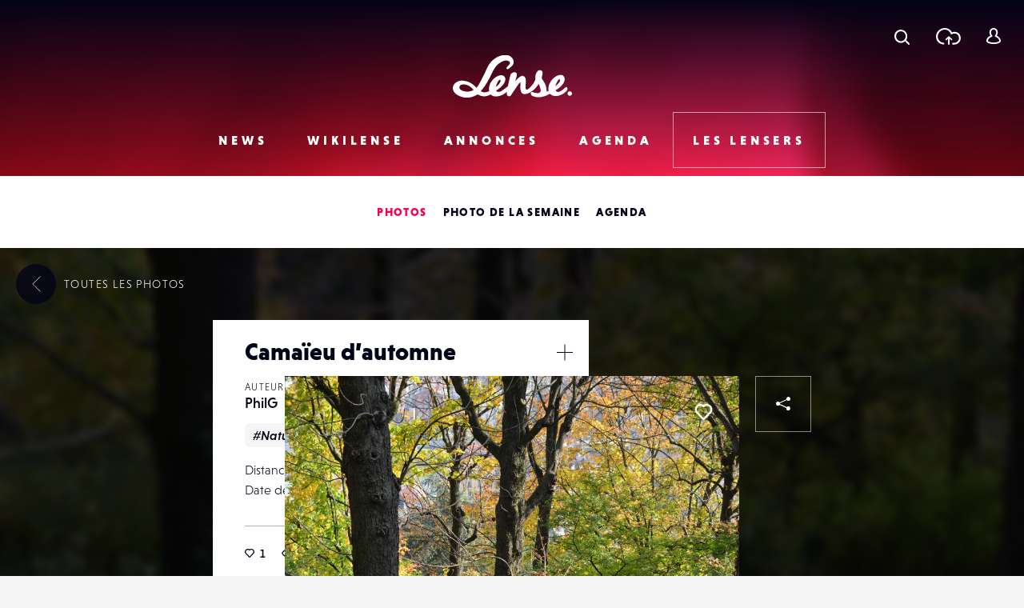

--- FILE ---
content_type: text/html; charset=UTF-8
request_url: https://www.lense.fr/wp-admin/admin-ajax.php
body_size: -73
content:
{"post_id":19712,"counted":false,"storage":[],"type":"post"}

--- FILE ---
content_type: text/html; charset=utf-8
request_url: https://www.google.com/recaptcha/api2/anchor?ar=1&k=6LehnQsUAAAAABNYyfLzUnaZTlkVTuZKBmGM04B1&co=aHR0cHM6Ly93d3cubGVuc2UuZnI6NDQz&hl=en&type=image&v=PoyoqOPhxBO7pBk68S4YbpHZ&theme=light&size=normal&anchor-ms=20000&execute-ms=30000&cb=8oxw9dt7nklj
body_size: 49502
content:
<!DOCTYPE HTML><html dir="ltr" lang="en"><head><meta http-equiv="Content-Type" content="text/html; charset=UTF-8">
<meta http-equiv="X-UA-Compatible" content="IE=edge">
<title>reCAPTCHA</title>
<style type="text/css">
/* cyrillic-ext */
@font-face {
  font-family: 'Roboto';
  font-style: normal;
  font-weight: 400;
  font-stretch: 100%;
  src: url(//fonts.gstatic.com/s/roboto/v48/KFO7CnqEu92Fr1ME7kSn66aGLdTylUAMa3GUBHMdazTgWw.woff2) format('woff2');
  unicode-range: U+0460-052F, U+1C80-1C8A, U+20B4, U+2DE0-2DFF, U+A640-A69F, U+FE2E-FE2F;
}
/* cyrillic */
@font-face {
  font-family: 'Roboto';
  font-style: normal;
  font-weight: 400;
  font-stretch: 100%;
  src: url(//fonts.gstatic.com/s/roboto/v48/KFO7CnqEu92Fr1ME7kSn66aGLdTylUAMa3iUBHMdazTgWw.woff2) format('woff2');
  unicode-range: U+0301, U+0400-045F, U+0490-0491, U+04B0-04B1, U+2116;
}
/* greek-ext */
@font-face {
  font-family: 'Roboto';
  font-style: normal;
  font-weight: 400;
  font-stretch: 100%;
  src: url(//fonts.gstatic.com/s/roboto/v48/KFO7CnqEu92Fr1ME7kSn66aGLdTylUAMa3CUBHMdazTgWw.woff2) format('woff2');
  unicode-range: U+1F00-1FFF;
}
/* greek */
@font-face {
  font-family: 'Roboto';
  font-style: normal;
  font-weight: 400;
  font-stretch: 100%;
  src: url(//fonts.gstatic.com/s/roboto/v48/KFO7CnqEu92Fr1ME7kSn66aGLdTylUAMa3-UBHMdazTgWw.woff2) format('woff2');
  unicode-range: U+0370-0377, U+037A-037F, U+0384-038A, U+038C, U+038E-03A1, U+03A3-03FF;
}
/* math */
@font-face {
  font-family: 'Roboto';
  font-style: normal;
  font-weight: 400;
  font-stretch: 100%;
  src: url(//fonts.gstatic.com/s/roboto/v48/KFO7CnqEu92Fr1ME7kSn66aGLdTylUAMawCUBHMdazTgWw.woff2) format('woff2');
  unicode-range: U+0302-0303, U+0305, U+0307-0308, U+0310, U+0312, U+0315, U+031A, U+0326-0327, U+032C, U+032F-0330, U+0332-0333, U+0338, U+033A, U+0346, U+034D, U+0391-03A1, U+03A3-03A9, U+03B1-03C9, U+03D1, U+03D5-03D6, U+03F0-03F1, U+03F4-03F5, U+2016-2017, U+2034-2038, U+203C, U+2040, U+2043, U+2047, U+2050, U+2057, U+205F, U+2070-2071, U+2074-208E, U+2090-209C, U+20D0-20DC, U+20E1, U+20E5-20EF, U+2100-2112, U+2114-2115, U+2117-2121, U+2123-214F, U+2190, U+2192, U+2194-21AE, U+21B0-21E5, U+21F1-21F2, U+21F4-2211, U+2213-2214, U+2216-22FF, U+2308-230B, U+2310, U+2319, U+231C-2321, U+2336-237A, U+237C, U+2395, U+239B-23B7, U+23D0, U+23DC-23E1, U+2474-2475, U+25AF, U+25B3, U+25B7, U+25BD, U+25C1, U+25CA, U+25CC, U+25FB, U+266D-266F, U+27C0-27FF, U+2900-2AFF, U+2B0E-2B11, U+2B30-2B4C, U+2BFE, U+3030, U+FF5B, U+FF5D, U+1D400-1D7FF, U+1EE00-1EEFF;
}
/* symbols */
@font-face {
  font-family: 'Roboto';
  font-style: normal;
  font-weight: 400;
  font-stretch: 100%;
  src: url(//fonts.gstatic.com/s/roboto/v48/KFO7CnqEu92Fr1ME7kSn66aGLdTylUAMaxKUBHMdazTgWw.woff2) format('woff2');
  unicode-range: U+0001-000C, U+000E-001F, U+007F-009F, U+20DD-20E0, U+20E2-20E4, U+2150-218F, U+2190, U+2192, U+2194-2199, U+21AF, U+21E6-21F0, U+21F3, U+2218-2219, U+2299, U+22C4-22C6, U+2300-243F, U+2440-244A, U+2460-24FF, U+25A0-27BF, U+2800-28FF, U+2921-2922, U+2981, U+29BF, U+29EB, U+2B00-2BFF, U+4DC0-4DFF, U+FFF9-FFFB, U+10140-1018E, U+10190-1019C, U+101A0, U+101D0-101FD, U+102E0-102FB, U+10E60-10E7E, U+1D2C0-1D2D3, U+1D2E0-1D37F, U+1F000-1F0FF, U+1F100-1F1AD, U+1F1E6-1F1FF, U+1F30D-1F30F, U+1F315, U+1F31C, U+1F31E, U+1F320-1F32C, U+1F336, U+1F378, U+1F37D, U+1F382, U+1F393-1F39F, U+1F3A7-1F3A8, U+1F3AC-1F3AF, U+1F3C2, U+1F3C4-1F3C6, U+1F3CA-1F3CE, U+1F3D4-1F3E0, U+1F3ED, U+1F3F1-1F3F3, U+1F3F5-1F3F7, U+1F408, U+1F415, U+1F41F, U+1F426, U+1F43F, U+1F441-1F442, U+1F444, U+1F446-1F449, U+1F44C-1F44E, U+1F453, U+1F46A, U+1F47D, U+1F4A3, U+1F4B0, U+1F4B3, U+1F4B9, U+1F4BB, U+1F4BF, U+1F4C8-1F4CB, U+1F4D6, U+1F4DA, U+1F4DF, U+1F4E3-1F4E6, U+1F4EA-1F4ED, U+1F4F7, U+1F4F9-1F4FB, U+1F4FD-1F4FE, U+1F503, U+1F507-1F50B, U+1F50D, U+1F512-1F513, U+1F53E-1F54A, U+1F54F-1F5FA, U+1F610, U+1F650-1F67F, U+1F687, U+1F68D, U+1F691, U+1F694, U+1F698, U+1F6AD, U+1F6B2, U+1F6B9-1F6BA, U+1F6BC, U+1F6C6-1F6CF, U+1F6D3-1F6D7, U+1F6E0-1F6EA, U+1F6F0-1F6F3, U+1F6F7-1F6FC, U+1F700-1F7FF, U+1F800-1F80B, U+1F810-1F847, U+1F850-1F859, U+1F860-1F887, U+1F890-1F8AD, U+1F8B0-1F8BB, U+1F8C0-1F8C1, U+1F900-1F90B, U+1F93B, U+1F946, U+1F984, U+1F996, U+1F9E9, U+1FA00-1FA6F, U+1FA70-1FA7C, U+1FA80-1FA89, U+1FA8F-1FAC6, U+1FACE-1FADC, U+1FADF-1FAE9, U+1FAF0-1FAF8, U+1FB00-1FBFF;
}
/* vietnamese */
@font-face {
  font-family: 'Roboto';
  font-style: normal;
  font-weight: 400;
  font-stretch: 100%;
  src: url(//fonts.gstatic.com/s/roboto/v48/KFO7CnqEu92Fr1ME7kSn66aGLdTylUAMa3OUBHMdazTgWw.woff2) format('woff2');
  unicode-range: U+0102-0103, U+0110-0111, U+0128-0129, U+0168-0169, U+01A0-01A1, U+01AF-01B0, U+0300-0301, U+0303-0304, U+0308-0309, U+0323, U+0329, U+1EA0-1EF9, U+20AB;
}
/* latin-ext */
@font-face {
  font-family: 'Roboto';
  font-style: normal;
  font-weight: 400;
  font-stretch: 100%;
  src: url(//fonts.gstatic.com/s/roboto/v48/KFO7CnqEu92Fr1ME7kSn66aGLdTylUAMa3KUBHMdazTgWw.woff2) format('woff2');
  unicode-range: U+0100-02BA, U+02BD-02C5, U+02C7-02CC, U+02CE-02D7, U+02DD-02FF, U+0304, U+0308, U+0329, U+1D00-1DBF, U+1E00-1E9F, U+1EF2-1EFF, U+2020, U+20A0-20AB, U+20AD-20C0, U+2113, U+2C60-2C7F, U+A720-A7FF;
}
/* latin */
@font-face {
  font-family: 'Roboto';
  font-style: normal;
  font-weight: 400;
  font-stretch: 100%;
  src: url(//fonts.gstatic.com/s/roboto/v48/KFO7CnqEu92Fr1ME7kSn66aGLdTylUAMa3yUBHMdazQ.woff2) format('woff2');
  unicode-range: U+0000-00FF, U+0131, U+0152-0153, U+02BB-02BC, U+02C6, U+02DA, U+02DC, U+0304, U+0308, U+0329, U+2000-206F, U+20AC, U+2122, U+2191, U+2193, U+2212, U+2215, U+FEFF, U+FFFD;
}
/* cyrillic-ext */
@font-face {
  font-family: 'Roboto';
  font-style: normal;
  font-weight: 500;
  font-stretch: 100%;
  src: url(//fonts.gstatic.com/s/roboto/v48/KFO7CnqEu92Fr1ME7kSn66aGLdTylUAMa3GUBHMdazTgWw.woff2) format('woff2');
  unicode-range: U+0460-052F, U+1C80-1C8A, U+20B4, U+2DE0-2DFF, U+A640-A69F, U+FE2E-FE2F;
}
/* cyrillic */
@font-face {
  font-family: 'Roboto';
  font-style: normal;
  font-weight: 500;
  font-stretch: 100%;
  src: url(//fonts.gstatic.com/s/roboto/v48/KFO7CnqEu92Fr1ME7kSn66aGLdTylUAMa3iUBHMdazTgWw.woff2) format('woff2');
  unicode-range: U+0301, U+0400-045F, U+0490-0491, U+04B0-04B1, U+2116;
}
/* greek-ext */
@font-face {
  font-family: 'Roboto';
  font-style: normal;
  font-weight: 500;
  font-stretch: 100%;
  src: url(//fonts.gstatic.com/s/roboto/v48/KFO7CnqEu92Fr1ME7kSn66aGLdTylUAMa3CUBHMdazTgWw.woff2) format('woff2');
  unicode-range: U+1F00-1FFF;
}
/* greek */
@font-face {
  font-family: 'Roboto';
  font-style: normal;
  font-weight: 500;
  font-stretch: 100%;
  src: url(//fonts.gstatic.com/s/roboto/v48/KFO7CnqEu92Fr1ME7kSn66aGLdTylUAMa3-UBHMdazTgWw.woff2) format('woff2');
  unicode-range: U+0370-0377, U+037A-037F, U+0384-038A, U+038C, U+038E-03A1, U+03A3-03FF;
}
/* math */
@font-face {
  font-family: 'Roboto';
  font-style: normal;
  font-weight: 500;
  font-stretch: 100%;
  src: url(//fonts.gstatic.com/s/roboto/v48/KFO7CnqEu92Fr1ME7kSn66aGLdTylUAMawCUBHMdazTgWw.woff2) format('woff2');
  unicode-range: U+0302-0303, U+0305, U+0307-0308, U+0310, U+0312, U+0315, U+031A, U+0326-0327, U+032C, U+032F-0330, U+0332-0333, U+0338, U+033A, U+0346, U+034D, U+0391-03A1, U+03A3-03A9, U+03B1-03C9, U+03D1, U+03D5-03D6, U+03F0-03F1, U+03F4-03F5, U+2016-2017, U+2034-2038, U+203C, U+2040, U+2043, U+2047, U+2050, U+2057, U+205F, U+2070-2071, U+2074-208E, U+2090-209C, U+20D0-20DC, U+20E1, U+20E5-20EF, U+2100-2112, U+2114-2115, U+2117-2121, U+2123-214F, U+2190, U+2192, U+2194-21AE, U+21B0-21E5, U+21F1-21F2, U+21F4-2211, U+2213-2214, U+2216-22FF, U+2308-230B, U+2310, U+2319, U+231C-2321, U+2336-237A, U+237C, U+2395, U+239B-23B7, U+23D0, U+23DC-23E1, U+2474-2475, U+25AF, U+25B3, U+25B7, U+25BD, U+25C1, U+25CA, U+25CC, U+25FB, U+266D-266F, U+27C0-27FF, U+2900-2AFF, U+2B0E-2B11, U+2B30-2B4C, U+2BFE, U+3030, U+FF5B, U+FF5D, U+1D400-1D7FF, U+1EE00-1EEFF;
}
/* symbols */
@font-face {
  font-family: 'Roboto';
  font-style: normal;
  font-weight: 500;
  font-stretch: 100%;
  src: url(//fonts.gstatic.com/s/roboto/v48/KFO7CnqEu92Fr1ME7kSn66aGLdTylUAMaxKUBHMdazTgWw.woff2) format('woff2');
  unicode-range: U+0001-000C, U+000E-001F, U+007F-009F, U+20DD-20E0, U+20E2-20E4, U+2150-218F, U+2190, U+2192, U+2194-2199, U+21AF, U+21E6-21F0, U+21F3, U+2218-2219, U+2299, U+22C4-22C6, U+2300-243F, U+2440-244A, U+2460-24FF, U+25A0-27BF, U+2800-28FF, U+2921-2922, U+2981, U+29BF, U+29EB, U+2B00-2BFF, U+4DC0-4DFF, U+FFF9-FFFB, U+10140-1018E, U+10190-1019C, U+101A0, U+101D0-101FD, U+102E0-102FB, U+10E60-10E7E, U+1D2C0-1D2D3, U+1D2E0-1D37F, U+1F000-1F0FF, U+1F100-1F1AD, U+1F1E6-1F1FF, U+1F30D-1F30F, U+1F315, U+1F31C, U+1F31E, U+1F320-1F32C, U+1F336, U+1F378, U+1F37D, U+1F382, U+1F393-1F39F, U+1F3A7-1F3A8, U+1F3AC-1F3AF, U+1F3C2, U+1F3C4-1F3C6, U+1F3CA-1F3CE, U+1F3D4-1F3E0, U+1F3ED, U+1F3F1-1F3F3, U+1F3F5-1F3F7, U+1F408, U+1F415, U+1F41F, U+1F426, U+1F43F, U+1F441-1F442, U+1F444, U+1F446-1F449, U+1F44C-1F44E, U+1F453, U+1F46A, U+1F47D, U+1F4A3, U+1F4B0, U+1F4B3, U+1F4B9, U+1F4BB, U+1F4BF, U+1F4C8-1F4CB, U+1F4D6, U+1F4DA, U+1F4DF, U+1F4E3-1F4E6, U+1F4EA-1F4ED, U+1F4F7, U+1F4F9-1F4FB, U+1F4FD-1F4FE, U+1F503, U+1F507-1F50B, U+1F50D, U+1F512-1F513, U+1F53E-1F54A, U+1F54F-1F5FA, U+1F610, U+1F650-1F67F, U+1F687, U+1F68D, U+1F691, U+1F694, U+1F698, U+1F6AD, U+1F6B2, U+1F6B9-1F6BA, U+1F6BC, U+1F6C6-1F6CF, U+1F6D3-1F6D7, U+1F6E0-1F6EA, U+1F6F0-1F6F3, U+1F6F7-1F6FC, U+1F700-1F7FF, U+1F800-1F80B, U+1F810-1F847, U+1F850-1F859, U+1F860-1F887, U+1F890-1F8AD, U+1F8B0-1F8BB, U+1F8C0-1F8C1, U+1F900-1F90B, U+1F93B, U+1F946, U+1F984, U+1F996, U+1F9E9, U+1FA00-1FA6F, U+1FA70-1FA7C, U+1FA80-1FA89, U+1FA8F-1FAC6, U+1FACE-1FADC, U+1FADF-1FAE9, U+1FAF0-1FAF8, U+1FB00-1FBFF;
}
/* vietnamese */
@font-face {
  font-family: 'Roboto';
  font-style: normal;
  font-weight: 500;
  font-stretch: 100%;
  src: url(//fonts.gstatic.com/s/roboto/v48/KFO7CnqEu92Fr1ME7kSn66aGLdTylUAMa3OUBHMdazTgWw.woff2) format('woff2');
  unicode-range: U+0102-0103, U+0110-0111, U+0128-0129, U+0168-0169, U+01A0-01A1, U+01AF-01B0, U+0300-0301, U+0303-0304, U+0308-0309, U+0323, U+0329, U+1EA0-1EF9, U+20AB;
}
/* latin-ext */
@font-face {
  font-family: 'Roboto';
  font-style: normal;
  font-weight: 500;
  font-stretch: 100%;
  src: url(//fonts.gstatic.com/s/roboto/v48/KFO7CnqEu92Fr1ME7kSn66aGLdTylUAMa3KUBHMdazTgWw.woff2) format('woff2');
  unicode-range: U+0100-02BA, U+02BD-02C5, U+02C7-02CC, U+02CE-02D7, U+02DD-02FF, U+0304, U+0308, U+0329, U+1D00-1DBF, U+1E00-1E9F, U+1EF2-1EFF, U+2020, U+20A0-20AB, U+20AD-20C0, U+2113, U+2C60-2C7F, U+A720-A7FF;
}
/* latin */
@font-face {
  font-family: 'Roboto';
  font-style: normal;
  font-weight: 500;
  font-stretch: 100%;
  src: url(//fonts.gstatic.com/s/roboto/v48/KFO7CnqEu92Fr1ME7kSn66aGLdTylUAMa3yUBHMdazQ.woff2) format('woff2');
  unicode-range: U+0000-00FF, U+0131, U+0152-0153, U+02BB-02BC, U+02C6, U+02DA, U+02DC, U+0304, U+0308, U+0329, U+2000-206F, U+20AC, U+2122, U+2191, U+2193, U+2212, U+2215, U+FEFF, U+FFFD;
}
/* cyrillic-ext */
@font-face {
  font-family: 'Roboto';
  font-style: normal;
  font-weight: 900;
  font-stretch: 100%;
  src: url(//fonts.gstatic.com/s/roboto/v48/KFO7CnqEu92Fr1ME7kSn66aGLdTylUAMa3GUBHMdazTgWw.woff2) format('woff2');
  unicode-range: U+0460-052F, U+1C80-1C8A, U+20B4, U+2DE0-2DFF, U+A640-A69F, U+FE2E-FE2F;
}
/* cyrillic */
@font-face {
  font-family: 'Roboto';
  font-style: normal;
  font-weight: 900;
  font-stretch: 100%;
  src: url(//fonts.gstatic.com/s/roboto/v48/KFO7CnqEu92Fr1ME7kSn66aGLdTylUAMa3iUBHMdazTgWw.woff2) format('woff2');
  unicode-range: U+0301, U+0400-045F, U+0490-0491, U+04B0-04B1, U+2116;
}
/* greek-ext */
@font-face {
  font-family: 'Roboto';
  font-style: normal;
  font-weight: 900;
  font-stretch: 100%;
  src: url(//fonts.gstatic.com/s/roboto/v48/KFO7CnqEu92Fr1ME7kSn66aGLdTylUAMa3CUBHMdazTgWw.woff2) format('woff2');
  unicode-range: U+1F00-1FFF;
}
/* greek */
@font-face {
  font-family: 'Roboto';
  font-style: normal;
  font-weight: 900;
  font-stretch: 100%;
  src: url(//fonts.gstatic.com/s/roboto/v48/KFO7CnqEu92Fr1ME7kSn66aGLdTylUAMa3-UBHMdazTgWw.woff2) format('woff2');
  unicode-range: U+0370-0377, U+037A-037F, U+0384-038A, U+038C, U+038E-03A1, U+03A3-03FF;
}
/* math */
@font-face {
  font-family: 'Roboto';
  font-style: normal;
  font-weight: 900;
  font-stretch: 100%;
  src: url(//fonts.gstatic.com/s/roboto/v48/KFO7CnqEu92Fr1ME7kSn66aGLdTylUAMawCUBHMdazTgWw.woff2) format('woff2');
  unicode-range: U+0302-0303, U+0305, U+0307-0308, U+0310, U+0312, U+0315, U+031A, U+0326-0327, U+032C, U+032F-0330, U+0332-0333, U+0338, U+033A, U+0346, U+034D, U+0391-03A1, U+03A3-03A9, U+03B1-03C9, U+03D1, U+03D5-03D6, U+03F0-03F1, U+03F4-03F5, U+2016-2017, U+2034-2038, U+203C, U+2040, U+2043, U+2047, U+2050, U+2057, U+205F, U+2070-2071, U+2074-208E, U+2090-209C, U+20D0-20DC, U+20E1, U+20E5-20EF, U+2100-2112, U+2114-2115, U+2117-2121, U+2123-214F, U+2190, U+2192, U+2194-21AE, U+21B0-21E5, U+21F1-21F2, U+21F4-2211, U+2213-2214, U+2216-22FF, U+2308-230B, U+2310, U+2319, U+231C-2321, U+2336-237A, U+237C, U+2395, U+239B-23B7, U+23D0, U+23DC-23E1, U+2474-2475, U+25AF, U+25B3, U+25B7, U+25BD, U+25C1, U+25CA, U+25CC, U+25FB, U+266D-266F, U+27C0-27FF, U+2900-2AFF, U+2B0E-2B11, U+2B30-2B4C, U+2BFE, U+3030, U+FF5B, U+FF5D, U+1D400-1D7FF, U+1EE00-1EEFF;
}
/* symbols */
@font-face {
  font-family: 'Roboto';
  font-style: normal;
  font-weight: 900;
  font-stretch: 100%;
  src: url(//fonts.gstatic.com/s/roboto/v48/KFO7CnqEu92Fr1ME7kSn66aGLdTylUAMaxKUBHMdazTgWw.woff2) format('woff2');
  unicode-range: U+0001-000C, U+000E-001F, U+007F-009F, U+20DD-20E0, U+20E2-20E4, U+2150-218F, U+2190, U+2192, U+2194-2199, U+21AF, U+21E6-21F0, U+21F3, U+2218-2219, U+2299, U+22C4-22C6, U+2300-243F, U+2440-244A, U+2460-24FF, U+25A0-27BF, U+2800-28FF, U+2921-2922, U+2981, U+29BF, U+29EB, U+2B00-2BFF, U+4DC0-4DFF, U+FFF9-FFFB, U+10140-1018E, U+10190-1019C, U+101A0, U+101D0-101FD, U+102E0-102FB, U+10E60-10E7E, U+1D2C0-1D2D3, U+1D2E0-1D37F, U+1F000-1F0FF, U+1F100-1F1AD, U+1F1E6-1F1FF, U+1F30D-1F30F, U+1F315, U+1F31C, U+1F31E, U+1F320-1F32C, U+1F336, U+1F378, U+1F37D, U+1F382, U+1F393-1F39F, U+1F3A7-1F3A8, U+1F3AC-1F3AF, U+1F3C2, U+1F3C4-1F3C6, U+1F3CA-1F3CE, U+1F3D4-1F3E0, U+1F3ED, U+1F3F1-1F3F3, U+1F3F5-1F3F7, U+1F408, U+1F415, U+1F41F, U+1F426, U+1F43F, U+1F441-1F442, U+1F444, U+1F446-1F449, U+1F44C-1F44E, U+1F453, U+1F46A, U+1F47D, U+1F4A3, U+1F4B0, U+1F4B3, U+1F4B9, U+1F4BB, U+1F4BF, U+1F4C8-1F4CB, U+1F4D6, U+1F4DA, U+1F4DF, U+1F4E3-1F4E6, U+1F4EA-1F4ED, U+1F4F7, U+1F4F9-1F4FB, U+1F4FD-1F4FE, U+1F503, U+1F507-1F50B, U+1F50D, U+1F512-1F513, U+1F53E-1F54A, U+1F54F-1F5FA, U+1F610, U+1F650-1F67F, U+1F687, U+1F68D, U+1F691, U+1F694, U+1F698, U+1F6AD, U+1F6B2, U+1F6B9-1F6BA, U+1F6BC, U+1F6C6-1F6CF, U+1F6D3-1F6D7, U+1F6E0-1F6EA, U+1F6F0-1F6F3, U+1F6F7-1F6FC, U+1F700-1F7FF, U+1F800-1F80B, U+1F810-1F847, U+1F850-1F859, U+1F860-1F887, U+1F890-1F8AD, U+1F8B0-1F8BB, U+1F8C0-1F8C1, U+1F900-1F90B, U+1F93B, U+1F946, U+1F984, U+1F996, U+1F9E9, U+1FA00-1FA6F, U+1FA70-1FA7C, U+1FA80-1FA89, U+1FA8F-1FAC6, U+1FACE-1FADC, U+1FADF-1FAE9, U+1FAF0-1FAF8, U+1FB00-1FBFF;
}
/* vietnamese */
@font-face {
  font-family: 'Roboto';
  font-style: normal;
  font-weight: 900;
  font-stretch: 100%;
  src: url(//fonts.gstatic.com/s/roboto/v48/KFO7CnqEu92Fr1ME7kSn66aGLdTylUAMa3OUBHMdazTgWw.woff2) format('woff2');
  unicode-range: U+0102-0103, U+0110-0111, U+0128-0129, U+0168-0169, U+01A0-01A1, U+01AF-01B0, U+0300-0301, U+0303-0304, U+0308-0309, U+0323, U+0329, U+1EA0-1EF9, U+20AB;
}
/* latin-ext */
@font-face {
  font-family: 'Roboto';
  font-style: normal;
  font-weight: 900;
  font-stretch: 100%;
  src: url(//fonts.gstatic.com/s/roboto/v48/KFO7CnqEu92Fr1ME7kSn66aGLdTylUAMa3KUBHMdazTgWw.woff2) format('woff2');
  unicode-range: U+0100-02BA, U+02BD-02C5, U+02C7-02CC, U+02CE-02D7, U+02DD-02FF, U+0304, U+0308, U+0329, U+1D00-1DBF, U+1E00-1E9F, U+1EF2-1EFF, U+2020, U+20A0-20AB, U+20AD-20C0, U+2113, U+2C60-2C7F, U+A720-A7FF;
}
/* latin */
@font-face {
  font-family: 'Roboto';
  font-style: normal;
  font-weight: 900;
  font-stretch: 100%;
  src: url(//fonts.gstatic.com/s/roboto/v48/KFO7CnqEu92Fr1ME7kSn66aGLdTylUAMa3yUBHMdazQ.woff2) format('woff2');
  unicode-range: U+0000-00FF, U+0131, U+0152-0153, U+02BB-02BC, U+02C6, U+02DA, U+02DC, U+0304, U+0308, U+0329, U+2000-206F, U+20AC, U+2122, U+2191, U+2193, U+2212, U+2215, U+FEFF, U+FFFD;
}

</style>
<link rel="stylesheet" type="text/css" href="https://www.gstatic.com/recaptcha/releases/PoyoqOPhxBO7pBk68S4YbpHZ/styles__ltr.css">
<script nonce="G6V2zTcD9XsUKkY-ehremg" type="text/javascript">window['__recaptcha_api'] = 'https://www.google.com/recaptcha/api2/';</script>
<script type="text/javascript" src="https://www.gstatic.com/recaptcha/releases/PoyoqOPhxBO7pBk68S4YbpHZ/recaptcha__en.js" nonce="G6V2zTcD9XsUKkY-ehremg">
      
    </script></head>
<body><div id="rc-anchor-alert" class="rc-anchor-alert"></div>
<input type="hidden" id="recaptcha-token" value="[base64]">
<script type="text/javascript" nonce="G6V2zTcD9XsUKkY-ehremg">
      recaptcha.anchor.Main.init("[\x22ainput\x22,[\x22bgdata\x22,\x22\x22,\[base64]/[base64]/bmV3IFpbdF0obVswXSk6Sz09Mj9uZXcgWlt0XShtWzBdLG1bMV0pOks9PTM/bmV3IFpbdF0obVswXSxtWzFdLG1bMl0pOks9PTQ/[base64]/[base64]/[base64]/[base64]/[base64]/[base64]/[base64]/[base64]/[base64]/[base64]/[base64]/[base64]/[base64]/[base64]\\u003d\\u003d\x22,\[base64]\\u003d\\u003d\x22,\x22w7bClSMIGSAjw6fCvmobw6siw6IrwrDCpcOKw6rCnxJlw5QfHcKtIsO2f8KWfsKsbnnCkQJ/Zh5cwobCnsO3d8OjLBfDh8KVfcOmw6J6wpnCs3nCssONwoHCujHCtMKKwrLDrXTDiGbCq8OWw4DDj8KgFsOHGsKNw6htNMKfwrkUw6DCosKWSMOBwo3DnE1/[base64]/IEgowqzDlQjCg8KGw5kkwplhGkjCocOrbcO/figkMcOow5jCnljDpEzCv8KzXcKpw6lYw7bCvig7w5McwqTDtMORcTMHw51TTMKsD8O1PwtSw7LDpsOLcTJ4wqHCoVAmw6FCCMKwwqY8wrdAw6w/OMKuw4Qvw7wVWQ54ZMOjwpI/wpbCql0TZmPDmx1WwoHDocO1w6YHwqnCtlNRUcOyRsKoVU0mwpo/[base64]/[base64]/Du8Oqwp/DpkHCmsKowqUJw54Rw6JEAsKGw4TCj2XCuS/CvhNzM8K5acO1DGcxw648XsO9wqc3wrJBbsOEw6smw4UDcsOtw6pxXcO0EcO9wr8Yw60MbMOSwoBkMAleLiJ5w5BveB/Cu1wGw7rDrGTCj8KEQA3DrsKSwoLDhsK3wpw3w54rBhphBzIpIcO/wr4gZEpIwplmWcKywrDDncOuTDHDmcKXwrBoDg7Crjgfwpc/wrlgPcKFwrjCuTIyacOUw5MVwpzDiyHCt8OwDcKgEcO0WlbDmCfCucKJw7TDlg09fMOzw4PClsObTEbDvsO5wr8ewpzDlMOGAsOQwqLCvsKzwqbChsOvw4bDqMOCR8OfwqzDgzVHYUfCnsOiwpfDpMKTN2ULFcKlJUpHw7tzw5fDksOFw7DCpW/CvREGw4JxcMKnD8OWA8KdwokxwrXDpktqwrpnw47CnsOsw79Hw6oYwrDCqcO6GT4KwpwwAcKcSsKsSsOhGXfCjyEQCcKjwqzDksK+wrU+wpMYw6JGwopiwpg7fkXClDVYST7DnMKPw4kJJ8OGw7k4wrTCpnXDpj8Bw7/[base64]/CgcKnEGgKw59/WMOXw7nCtV8pSMOsf8OFccOTwrjCq8OOw5zDnm0QScKaDMKJaU83worCkMODEMKgS8KRbUcNw4bCjAIRYhY7wr7CsQLDhsKFw6rDo1zCk8OgBGXCgsKMHMKZwq/CnmtPasKLFsO1TsKUBcOjw5XCvl/ClMKfVEMiwoJbG8O+HVsNJMKYCcODw4bDjMKUw6/[base64]/Ch8Kfwq7Dq8OMOMOYZsOGwq0pLMOIwpZ7w4lTwqZswoBnK8Ojw4jCrD/CusKJMnInE8OGwpHDqncOwoVubsOQLMOLJ2/Dgmp/c1XCqA9xwpcBesKqC8Kew6fDr1DCujbDoMK8aMO0wrbCm3/[base64]/[base64]/[base64]/CvsOLREEJXMKmw4RwcSUqwqRnCDrCmMOrGcKzwqAaU8KLw7glwpPDuMKIw7jDocO/wpXCmcKocm7CiyENwqjDrV/CkUHCgcKaKcKWw4ZWDsKuw495UsOJw4xvUkUPwo1awq3ClMKpw6zDtMOVcAkvUsONwoPCvH/DicOlRcK8wpPDr8OSw5vClh7DvcOOwpQWI8OyCnQOOMOoAmDDlRsWbMOzOcKBw6FhGcOUwqXCiD8NIVgZw7guwpnCgsOPwpDDsMKgVzhWEcK/w74mwonCi1hrdMKcwr/CqsK5MRpCUsOMw6hfwqXCssK8NnjCmWnCrMKUw6F8w57Dq8KneMOOJjzDscOeMkrCl8OEwqjCoMKNwrJCw4DCnMKAF8KVYcKpVFDDm8O9X8K1wq88djRAw7zDvcOTLH8eFMObw6AJwqPCoMOYdcOtw6sywoVcSWNww7NMw5VJMDdgw5YVwp7CgMKjwq/Ci8OnAmfDp1rDuMOTw78+w4FJwqBOw5knw5QjwpXDsMO8YsKUSMOrdkIGwo3DnsK9w5XCnsOnwoJ/w6PCgsOfax8sKMKyfMOeEWsfwpTCnMOZe8OuZBwNw7PCqE/DoTJEOMKvTxVGwp7ChMKnw4XDgUF+wqYGwrnDqUPChCTDssOtwoHClxpjTMKkwqDCkg7CmAUUw69hwqfDrMOjCD1Iw4Ebwo/Di8OHw4ZoKm/DlMOhO8OnLMKxKGQGbj0TG8OJw4gyIjbCocKzaMKuYMKQwpjCisOEwqpoN8KVC8KZOzVPdcO4bcKaGcKqw5Q8OcOAwoDDtcOWVXPDrX/DosKfFMKBwocxw6bDicKhw7fCrcKsE27DpcO8XS3DscKAw6XCosKJbWzCjcKtUsKFwpscwqTCk8KcQQTDolV9ZcKVwqrCpwLCtUZ6ZVrDiMO+WjvCnCPCjsO1IDY/UknDvQXCm8K6fRDDu3XDqMOxSsO5w5YPw6jDqcO5wqNTw7zDpy5pwoDCtE/CjzTDqcKNwpwbcjbDqMK/w5vCnknCtsKhEMOFw40XO8OmOG7CvcKSwrfDslvCgldkwoVEDFwUU2V9wq4xwo/Cj0NVOMK6w5VxesK8w6/CgMO6worDsUZkwr8rw7cGwqkxQQTDhnMjJ8KHwrrDvSXChzViBEnCjMO1OsKZw5/[base64]/CjX4vcMOTBMOswo9Bw4AqwqFsJMK5ShEpwo/Dm8KAw5HClk3DksK4wp0Ew5AaXX4cwq07CTZCUMKsw4LDvxDDp8KrGsO/woIkwqHDjxAZwr3DssKKw4FNKcOxHsKIwp5bwpPDv8KGCsO/Kgg2w6YRwrnCocORP8OcwqLCp8Kuwr3Chgs1IsKZwpssMCs0wrjDrAnDqDfCsMK3UGbCpA/Cu8KaJxB9VBgkXsKOw6t+wrVhCQ7DvzRgw4XCki9uwoXCkAzDhcOrVwNpwoQ5blwnw5pySMORbcKFw49JCcKbOBLDrFhcEzfDscOmN8KhXGwZEz7DncORb0jCkn3Cj1vDm1k5wp7DicOxZcO+w7LDhsO1w6XDuGA5w7/CnSrDuDLCrwVgw5YFw4zDosKZwp3Dv8OEbsKCw5fDhMOrwp7DpF9eRizCrsOFaMO7woBgWFJiw69jC0nCpMOsw6bDlsOOFWvCgTTDvjPCg8Kiwo5YTiPDvsOow65Fw7fCll8ADMOyw6syDSPDtDhuwp/CuMOPZMOWFsKow5Y8XcOOw6zDp8Ojw7R7bcKSwpPDkAh/RMKxwr7Clg3CicKOSF5NeMOFCcKbw5V1IcKkwoUxR309w6xywrolw5zCkAXDs8KdaGgnwpcFw7EAwoAZw6RaJMO0dsKDVMODwqgaw4glwp3CoGAwwq56w6rCug/CiCUjfgV4w49RPsOWwqbCusK6w43DuMKEw5Zkwqdww5Utw60xw4bDkwbCssKTdcKrf1g8V8KywrZBTcOAEgUcQMODYR/Dj05Tw71hTsK8IUnCnizCsMKYEMOvwqXDlEPDuiPDsAt3OMObw5bCnEt9fkXCgsKBFMK6wqUIw4Z/[base64]/DtsKSQcKMHMKpw6l1CG4bwpLCv17Cq8Oef2PDu2/CmFEZw6/[base64]/w5pVfcK8wpLCmmBDw4cvZMKRwqJewrlwTgZPwoYKKhkcUCDCi8Oqw5YBw5TCkFFBCMK+OMKFwrhTXT/[base64]/CgsKxK8K/w5zDmwxgYXXCgcOEwpZDw5c+wp8vwrHCuCczQRscOUJWXMORAcObXsKgwoXCrcKRMMO3w755wqZxw54dMD/ClBMzXx7CrhXCvcKSw6DCi3BLR8Oiw6fClMK3WMOwwrbCgUNgw5bCvUI/[base64]/Dol3Ct29oB1NqScOpacKtwo3DoT4CbAHCgMK1w4bDgi7DocKZw4TChTdFw4teVcOFG19PbMOBL8Klw4rCizTClVAKAm3CksKwG2JYVXtTw4/Dm8KRG8OPw5c2w7gEHml1VsObXcKqw7HCo8KiDcKYw6wcw7HDlXXDrsKrwo3DmmY5w4FHw5rDksK6B0YtP8KZA8KzcMODwpd7w7EzCijDnnR+U8Krwo9vw4/DggPCnCfDsDTCssOpwonCuMK6SQ4sf8Ohw4XDgsOPw5vCgcOEL07CkHrCm8Ofd8KCw7lRwrHCm8ONwq54w7cXVz8Ww6vCsMOMFsOww69twqDDuXvCgT/CuMOGw4/CvsOYY8Knw6Eyw63CncOuwq1OwrTDjhPDjw/[base64]/ZVM3dMOzdlHDliEpw6/[base64]/w63Dp8O2XVZ+ScKTw4Jpw7bDo8OZKMKGw5XCgMKTw4JsW39kwrLCmSnCmMK6wovCr8KDEMO0wqrDtB9Lw5DCoGAmw4TCsXgywrxewojDm30uwr45w4XCiMOYejjDjHzCqAfCkyhFw5LDlVfDoDTDt2HCnMKqw4fCiQANNcOnwoHDii9qwoLDnV/Chh7DqsKQRsKkYlfCpsORw6jDtD/CqEAewqR0wpDDlcKZMMK3QsOvfcOwwpx9w7l1w54AwqsxwpzDjFTDkMO6wpfDi8K6w7zDscOww4hqCjXDv3Vfw6wYK8O2wqhgWsO/TmBdwpMQw4Ftw7jDjibDp1DDiAPDn1UGADNJCMOpezbCpcK4wpdgMcKIX8KIwoXDj3zCi8OcCsOCw4FNw4U0FSpdw79HwrJuGsOJf8K1ZVJZw53DusOSwpXDicO6E8OXwqbCjMOGYsOqChbDiHTDjB/CvTfDqMONwovClcOOw4nCn39iORQDRsKQw5TCpDN4woNjTynDmGbDv8OgwojDli/DjlvCrMKqw5rDpMKCw4/[base64]/CMOpFgZlw4/Coj4gw7JbFcKMGkPDgcKfw5EbwonClcK2XMOXw5s6GsOCFMOpw4JMwp1mw6vCh8OZwosZw67Cp8K7wqfDpsKAO8O1wrcGC1ERe8K3WyTCuGrCsW/DrMK6Wg0nw75MwqgFwqjCjndkw6/CpcO7wrA/M8K+wqrDkFx2wrhkQB7Chn4gwoFqUjcJfBXDuntcOkRPw5EYw4Bhw4TCp8O1w5/[base64]/cFfCrQY3w7LDu0/Dl2Uuw59cSBAweDpMw7tXUQd6w4zCmhJOHcODXsOpTyQMAljDjsOpwq5RwqbConsWwoHDtRhlB8OPFMK5ZFbCk27DscKtFMKgwrfDrcKHBsKLSMKtGzQ/[base64]/Coh0Nw7kvOCAIw4XDgWYDZTo1w5nDgwtKbVLCoMOdTQfCmcORwoIpwoh4ZsOAISVtccKVG3snwrIkwrIqwr3DkMOQwrJwBH5aw7dcb8Otwp/Cuk1GVBZsw4cQTVrDqsKOwqNqwo4cwqvDh8KIwqFuwpNpwpTDpMKqw6/CrlfDn8KTcSNFH1hJwqJHwqd0c8Ozw7/[base64]/[base64]/f0fDhMONw5zCg2E5wqnCp8KccMO8wrvDo00GJBDCscKLw6bCnsKnODIKSiszccKDwq3Cq8Kow5DCtnjDmXLDo8K0w4bCqlZITcKUT8O/cn8VT8K/[base64]/dcOdwqcWw4kGGcOJwosEBRTCjsOWwq8hwoEMaMK1e8ONwq/[base64]/w5E4XcOxwpTCh8OZwr/DusKTw5oBw6h9w7PCiz3CisO7wovDkRbCkMOQw4o7d8O6PwnCo8OpVsK/QcKCwobClxDCjMKicsKPKUQGw6HDt8KZw4lCDsKWw7zCsBDDksOVBcKsw7JJw57Cm8O0wpnCnSw8w4oHw5jDoMO/G8Kow6bChMKzQMOZPVZ/w74ZwolXwqTDtgPCrsO9GgoXw7PCm8KZVicdw7PChMO8w60Jwp3DhMO6w7TDnHR9WX3CvDIjwr/DrMOHGRfClcOeVMK9B8OYwo3Dgw02wpPCn0kzCGnDgcOCW0t/TEhywqdfw4d0KMKEWsOnamEoQhDCssKmYRdpwq0Sw7dmPMOCT0Ecwr/Dqi5kw7bCuXB4wpvCt8OJSDxSd0cTOSQHwq3Ct8Oowrhlw6/Ci0DDnsO/GMK3cnvDqcKsQsOKwpbCqhXCi8OUbcKoEWnDuGPCt8OrNgbDhzzDm8KMCMOvC1pyZlhje27CqMK2woglwpV6Yyphw7/DnMKkw4TDtMOtw5bDlxN+F8OhMVrCgwBkwpzCusKaFcKewqHDowXCksKXwqYhQsKewqnCtMOPXwoqMcKUw43CtFUsQ2Q3w7DDlMOBwpANfzjDrMOsw4XDhsKnw7bDnjEGw6xGw5vDtSnDn8OmSUpNFU8aw5RFccOtw6x1e1HDqsKSwofDtWYkH8K0F8KBw70/w71pCcOPNkHDgygxVMOmw69zwpE1eXt2wr0RQlLCqm3Ch8KSw51VM8KkdF/DmMOhw4/[base64]/CnZgwoFwwqo7MsOADsO8wpPCu2pNw7vCtW9Iw5/DgBXCjXEYwr1cTcOqTcK2woI+JRfDljsoL8KVIDDCjMKPw4R1wpNMw7orworDisKnwpfCnkHDg1xADMO9FnhXfkfDvGIKwpHChgjDssO/[base64]/QEfChMOwwrDCrGjDk3xVZgbDgcOzYcOUw5JjBMKuw6nDr8KcAMKIYcKdwpIuw5hkw5d+wqnCs2nCiVpQaMKhw4Z0w5gPKXJnwromwrfDjMKPw6/[base64]/DtiYjw5pVTERWMcOJw5PDsVMbeMKYwpTCikFqO1rCkhYydcO8S8KIQwLCgMOOaMKww5YywpvDjD/DpQBeIi9aMHPDjcOSTkTCusKlX8KhcDoYLcKBw5cySMK+w6gfw7vClR3CgcK9em3CmBfCr1vDvcO1w7R1Z8Kqw7jDmsOyDsO0w7vDv8OPwq14wq/Dt8O5OjBqw7PDl3hEWw/ChsKbPMO6LFoma8KiLMKWZnUxw4MzPz3CrhXDqljCmMKKA8KQLsKfw58iVB9xwrV3SMO0Ny8/[base64]/CjGTDq8KSw6REO2fDjVDCscKgUMO1w6PDjV9/[base64]/DtmBpYMObwo8Fwq7DlcKYMsOgM8K1w5nCicOAWGk1w7/DncK1wpBrw4bCgCDCmMOuw5cZwrdOw5/CscKJw5kBESzDojd8woYmw7HDtcKEwosVIyt3woR1w5HDrAjCtcO7wqIkwr1Wwoc+aMKAwo/CkAlqwo05Z2stw6vCumXCuyVkwr4Ow5rCmX7CtRnDmcOiw6tbKMOVw43CthZ1JcOQw6Apw7NrSsKyQsKiw6QzezwHwq0Xwp8DaiVaw5Bfw4QRw6syw5o6VUUkaHJCw58wWxdOY8OsFnTDh0MJOkBaw7h6YsKiTGvDg3LDnHFbbU/DosKawqp8THjClBbDv2nDlcOtZsObCMOUwpJVWcKqS8KswqF9wozCl1V2wpUQQMODwrTDosKBQ8OaccK0RhzCh8OITcO0w4Rxw513OmJBbMK1woPClH3DtGHDoWXDksOlw7VPwqJpw57CslF2KHBpw7oeUA/DsBwGEFrCnBfCpzduHzhWWW/CpsKlPcOja8K4wp/[base64]/[base64]/CsErDhRzDtAPCqsOsw4MWw594wpN+WDFLNhPDq0IzwqBRw50Nw5/ChiPDnQrCrsKqHlkNw7XDosOmw4/[base64]/CnUs7wpYnYcOxBMKUwqTDjToYw6XDmMOGcMOhw4FIw7l8wqvCoyErE2DCpGDCmsO1w73Ck3LDkW4QSwo+DMKAwoRAwqHDq8KdwpvDv3/CpSgWwrdDZMKgwpXDjcKvw5zCjBUuwpB/GcKXw63Cv8OHc1gdwpIvbsOGa8KjwrYMYT3CnGIYw7TCscKkOW8nXEDCv8KyDcO7wqfDlMKBOcKzw5sIDsOxXBzDr1/DlMK/VMOmwpnCrMOYwpUsZAcIw4ByKyrDgsOZw4hJATfDgDnCssKTwoFGfhMrw4rCpycawpkYAQDDhMOtw6vCn24Lw4FLwpvChBHDlAAkw57DhDLDocK6w7oaDMKew73DgELCoDvDisOkwpRuX1kzw4wGwoE/XsOJIsO/[base64]/DnsKzwr5bw48VEl/CpkYNVl/Cul3Cu8KoBcO9McK3woLCqcOawrReNcOOwr5jYA7DjMKiJCvChBtEIWLDisOFw7HDhsO4wpVZwpzCnsKpw7cPw6V+w6I5w6vCtwRlw5Qywp0hw4EGYsK8eMKTTcKOw70VIsKMw69TUMOzw6U0wo0Xwpkbw6LCk8OCKcOWw7/CiAk3wpl6w4IBHg1hwrvDkMK2wqHDnTjCgMOyIcKbw4c4C8OmwrRleGnChsOfwoDCnSrCn8KAGsKDw4/Du2TCosOuwoB1woHCjBpSaFYud8OfwoMjwqDCiMKgXsOzwoLCjcK9wpnCjsKRMD8dJMK0IsK9b0IiJl7DqA9qwpMLcX/DhMKoO8OBecKhwpkswp7Csjhfw7XCqsK2PMK4MQzDisO6w6NwWyPCqsKAfXJnwpoAVcOBw5k/wpPDmSHCiFfCpgHDpMK1D8K5wrnCsy7DqsKMw6/DuUhWasK9HMKawp/DrFDDt8K+RMKUw5vCjcKZPX5Fwp7CqEnDsBnDlk8+RcKgTl1LF8KMw4jCjcKWb2jCjCLDqnfCoMKUw6EpwrISIMKBw63CqcOIwqwuwpBlXsOuJEdBw7ghKhvDiMKSAsOow7HCvEskODrDrCXDrcKww57CksOFwonDmjM9w47DrxnDlMOQwq1PwpXCqw4XUsOaOsOvw6/[base64]/wprCvsOIdGQQAcKswpcowroow4HDmcKAOBjCvzlJU8OnQifDkMKkOCjCvcOYHsK7wr5iwpzDpk7DrA7ChEHCv13DmRrDusKQDkI/[base64]/RcKzwqcHwqZKN8K1wo8sETE1w7V7N8Kww4p4w47Cg8KHLGPCl8KORAAEw6kkw6V4WDfCksOjMULCqCcWD28VeAwOw5ZiXxrDjxPDs8K3OyZ2L8KePMKCwr1mWg3CknrCq2Nsw4AvVWTDgMOUwoXDg2zDm8OSZ8Odw6w8DwJWMU/DnhgBwr/DmsKJWDHDmMKKbxJWbMKDw4/DkMKMwqzCowzCvsORDGfCiMKkw6AJwqDCggjCgcOvLcOmw5M7JV9CwojClQ8WYwfDvQE6Qj1Kw6Acw7PDgMOdw7EBDTMlBzwlwozDoxrCpX85C8KZU3bDrcO7MxHDmjPCs8KeGT8kc8Kgw4XCn18hw63CsMOrWsOywqDCu8OCw7Vrw7jDj8KIH2/[base64]/CjXrCmmw9wqdyw5XDmsKTwozDisOIGw9swr8YfsKQRFcKCgXCg2tAcy1qwpIxOn5PQVZbYlkUCz8Lw4UTN0DCscOCVMOqwqXDnyrDpsO0McONUFZ6wrrDscKZRBstwpgWUcKYwqvCqw/DkMKGWyjCisOTw5zDhsO4w4MUw4rCgcOadUAJwobCu1HCnhnChF8QRRgySkcWwrjChMOxwqIQwrfCtMK1TADDqMKWRhfChnjDrRjDhg1aw4s1w6rClzRjw4PCrh5RIlXCuggRS1LCqTcKw4jCjMOkG8O7wonCrMKZEsKwIcKiw6o/[base64]/CscOgccO3F8Osw7YhdcOlJsO0ZMKNCMKNwpLCnxLDght0GAfCr8K6cDDDgMOOw6nCqcOzZwfDj8OccyhWeFDDu2ZYwo7CncKvacO8dMOSw6TDjybCuWh9w4XDvcKpBBbDv1wCeRPClwArKjhFa3HCnUB+wrU8wqBWXyVewpFoEMO2U8KfNcKQwp/CoMKtw7HCnn3Dh21zw58Mw6oBMXrCv07DvBA2LsK0wrgcYnPDj8OVZ8KqdcOSX8KaS8OJw5vDrjPCtFvCrEdUNcKSPMOZasOyw6Z0BT0owqlPRmFHWcOfOTgDCcOVdgU/[base64]/w6rCtANwckjCt8OxwpkKwonCr8OpwpljwqBDGsKTw7rCokvClsOaworCpMORwp1qw4kqLyfDnzFJwohjw7FHAwDDnQwOHsOpaFAvcwfDqsKSwp3CmHfCr8KRw5NCHMKmDMK/wpEbw53DmcKDcMKrw68Kw6s6w4tCVFTCvDtIwr41w5B1wp/CpMOmM8OIw5vDiBIBw6EnTsOeGVXCvTFWw6UvCFhyw4jDrl0PRsKJWMKIdcKhLMOWYkDCjFfDicOQMcOXLxfDty/DgMOzLcKiw6J2d8KpF8K9wobCuMOYwrYyZsOCwo3CpyPCtMOJwozDu8OOPGAZMi7DlWHCpQodA8KsPi3Dr8KJw5M7KUMhwpnCp8KyWSrCpVRxw4DCuDRAWsKcdcO6w45qw4x9TxRQwqPCszPDgMKxGHIsXBUfZEvCucO/[base64]/ChVBew6w3X8KyQmpiwobCkcKtYMOTwq5VJggtTMKeaXDDjBNTwpjDtcOgFVfCnhTClcO+LMKNdsKBbsOrwq7Cg3UlwodCwqLDhlrDmMOmHMOgwq/ChsOQw5g3w4Zsw4g5bS/Dp8KPZsKGEcOnAXXDk1XCu8Kzw4/DtAUZwohfw5PDhcOZwqt9wrfCucKDRsKyVMKgOMKda3LDmX9YwojDs21FfALCgMOFAUlcJ8OfDsKowrFuWyjDkMKtIsOSbTTDjAfCtMKSw5vCsTh/[base64]/CpsO/w4PCr8Oiw53DnsOTRcKMw6Yaw65eNsKSw6kvwq3CjCoEQFgnw69CwoByEFpSecObw4XClsKvwq/DmjfDiThnCMOIVMKBbMOswq/CrsOlfy/CrWNTMxXDrcOMMMKtA3A+K8OTX27CiMOWO8KQw6XCjsO0GMOew5/DrGTDkwrCqUTCoMKMw4LDncKkbDYqXn5iNk/CqcOuw5rDs8OWwqrDnsO9eMKbL3NEBXsWwqgHfsKYcQ3DjMOCwrQFw6DDh3s1wqfDtMOswpfCtnjDocOfw6LCssO1w6dmw5RqLsKAw43Ci8K3GsK8BcOkwonDocOYPn3DuzrDjELDo8O7w41wWU9AUcOBwpoZFsOYworDqMOOQxjDm8OdDsOUwqDCmMOFacKeJGsndw/DlMOiHsO+OERxw4vDnxQCPsO1Mz1Iwo/CmsORS3nCpMKfw79DAsK+MsOCwolLw41BYsOjw4cZEC1GbDNfbkbDkMKTKMKaF3PDv8KzMMKjXHkdwrDCjcO2Z8O0WyPDtMOvw54RS8Kbw5p/w5wBfiNhE8ONDlrCgQLCuMOHIcObNTfCk8OZwoBDwqwWwofDtsOkwr3Di3wmw5Uvw60EU8KrCsOkGy0AfsKYwrjCoT5cK0/Dv8OFWQ5RHsKUbU4/wppid2fChcK6KMK1RC/DpUnCt0w/AMOWw5kkZBQFFQ3Du8O7P3DCicOIwpR0C8KBwqjDnMO9Q8KTYcK7w5vCusOKw43Cmg5KwqbCksOURsOgasOsIsKHGk3Cr2rDssOoH8OgHBg/w515w7bCnBXDpkM8XcKTO2PChA8kwqU8FWvDpjjCiAvCjGLDvsO+w5/DrcOSwqTCggrDgnXDssOtwqcEMsKtwoI8w6jCsG5YwoJOWDXDhlnCgsKrwoAlJErChQfDu8OLYmTDvgceCFEMwpUIBcK6w7jCosOmTMKXGiZ4Oh0ZwrZFw6PDv8OPIlwue8KYw74fw4VdWHcpH3bCocKtQlAJfAbCncOxw4rDsUXChcOadARnJg7DvcOLMD/CoMOow6LDuSrDjAYDUMKow6B1w6nDuQA9wqvCg3g3NsOAw5dxwr5Mw6llSsKuccOeX8KydsK7wqofwo0tw5AIBcO1JsODCcOww4TCicKIwrHDojZ7w4jDnGQOOMOAVMKkZcKoEsOBCDN/ecKSw4jCi8OBwpzChMKVQSVIf8KkBCB0wpDDtcOywrXCqMKhWsOXTSkLUy4yLjhiecKdRcKtwpTDgcKOwroAwonCvcOjw4QmZcOcT8OYU8O+w7AhwoXCqMOSwrnCqsOMwoAGJWHCj3rCuMOndlfCt8Khw5XDpzTDj3DCgsK4wq1/JcO9fMOFw4XCnwTDhDpEwo/DtsK/[base64]/Dg8ObwqN/[base64]/[base64]/CosKUVcOlPsK7wpbDtMKfw6fCmcOyw7bCgMKJwrpOYBZDwoTDl0PDszdJbcKUSsK/woHDisOZw4kuwr/[base64]/CpCrDjwDCiVd4w4DDikvDmMK6woY0wqMqRMKgw6/Ct8OEwoN1w6YGw5vCghLCnxhsSTnCi8Oow6bCn8KcLMOZw43DozzDpcKpa8KeNjU7wpvCq8OoYnRpV8KXehUXwqoGwo4xwpsLesO0FUzCgcKGw7tQasKhaitcw4s5woXCi0RTW8OQCU/CicKhbV/Cg8OgTQBfwp1hw6U4W8KQw67CqsOHG8OGfwNUw7PCmcO1w7UIZsKawrB8woLDiA8kb8KCdXHDlcOnalfDvzbClAXCksKRwrTDusKqHiHDk8OzOQFGw4gYAWdtwqAcY13CrSbDtxALPcO8WcKrw47ChE3DvMOcw4/Cl33DrmvDkF7CkMKfw61Ew7gyEkIZAsKUworCsSXChMOJwoXCrmVbHlFudjvDmhNnw5nDqwpNwpxpGUHCh8Ksw67DhMOuV2DCpCbCtMKwOsOvEHQswqTDiMOQwq/[base64]/[base64]/w5IzcsKKwpXCrmHCisOrEkbCgizCuh3CsQ1mM2IkRxYhw7dZAsKwbMOuwppVby3Dt8OWw6fDrwTCuMOUbShOEy/Cu8KRwpwkw6kxwpLDsEZNScKiCMKYZyvCn3Q3wq3CisOwwpEywrtvUsOyw7pUw6A1wpkUb8KwwqvDpsKlW8OsC3zCkClHwrPCnDzDn8KRw6U5EMKCw7zCtQwwAHjCqzlqPX/DgnlJwoTCl8Kfw5g5VSs4K8OowqXDv8OnQMKvwpl/wo80Z8OZw706QsKKVRAdAzNcwq/CiMKMwo3CsMOtbAQBwod4S8Kpd1PDlk/[base64]/CiMKWwpJ4dlnDosKUwqrCqMObw5E6Q8OgZ2zDncKPQl1+wqILDkVkAcKdP8KCCjrDnB44BXTCnkBgwot0O2bDlMOXMMO5wr3DoXTCkcOiw7DCl8KpfzUewrrCusKMw7llw7hQPMKJMMOHU8O8wopew7rDvRHCm8OEGBnCmWTDucKxSCvCgcO2VcO+wo/CvMOiw6lzw7x8OC3DicObCn4LwrDCl1fDrHjCnEYoHCFKwpbDhVkhD2XDlVPCkMO9fil0w7d6FVUXc8KabsOZZATDpFHDjMKrw6oHwosHK3h2wrslw6rCgl7CtUtHQMO5fHdiwoROa8OabcO7w6zDqy52w60Sw7TChXDCulTDhMOaKmHChy/Cj01tw6t0aHTCiMOMwpgoHcKWw6XDkC/Dq1bCihssRcO1LcK+Q8OjCH00AXoXwo0hwpLDqlMbIcOTwq3DgMO3woAOeMOlG8Ksw6w/w789V8KHwozChyLDpCLCt8O4ZA7Cu8KxPMKkwqDCim0ZP1HDsC3DuMOnw4lgHsO3LcKrwpdNw6xWZ3rCssO9IcKtBy19w6TDmX5Fwqt6c2rCqQx/wqBSwqp+w78lVznDhgrCocOqw6TCmMOiw6PCiGjChcO0wrRtw71gwo0Jc8KnN8OOacOJcDvCmcOnw6jDoznCqcKNwqAmw6vCuFDDmMONwoDDkcOBw5nCkcOGU8ONCMO5WRl3woQ/wod/F3LDlkrCrFfDvMOXw5IOP8OofW1JwpQWMcOXGDgHw4XDm8Klw6bCmsKUw5YBR8OBwpHDvhrDg8ORY8K3bRHClcO+SRbCkcKdw6l+wpvCucOrwrwqaTbCjcK/Ezc+w73Di1NFw4rDigZ/Wlkfw6Z/wppbbMOyJXbChFHDg8OywpTCohpow4fDh8KNw6bCncOadcKjAWLCicKNwqvCk8Oew55ZwrnCgjxYe1Ysw5bDiMKUGSobPsK2w7x9VknDsMOsFx/Ck25SwpkfwrVhw7phHgg8w4vCt8K6dBHDlz4UwqPCkT1wDcKQw4HCoMKBw75+w5lSaMOBJFvCnyDDgGsCC8KbwosuwpvDgiBxwrV1QcKvwqHCk8OKUXnDh3diw4rCrBx9w61yMQPCvT7CjcKBwoTChmTCnSHDqzt7aMKnwqLClMKew5fCkyAiw6bDv8OSdT/ChsO5w6bCjsOrahpPwqLClhcmE3wnw7jDn8OxwqbCvE5IB2rDrTrDk8K7L8K/HWBTw4bDgcKcJMK1wrtmw5Bjw5/Cg2LCu34RGSrDhMKcUcOqw4Rgw6/DtyPDrnc2wpHCgFDDpMO8HnAIQCQVYGnDjV9Aw63Dq2fCr8K9w5bDpjTDisOzScKLwoXCn8O2OsOMGzLDtTAfcMOvRx/Do8ODZcK5PMKIw6zCk8KRwqMuwpvCk3DCmD5RXmxOUUXDjlvDhcOqQcOqw4PCscOkwrDCu8OYwoFGDV0OHEMAbkIuU8Oywp7CnzfDq28cwp5Nw4TDs8Otw7oUw5/CqcKSUSwKw4dLTcKVRz7DmsObCMOxRQ5Nw7rDuRHDrcKsY2gxAsO2wqDClDkCw4fCp8Omw7l8w5fCtixxEcKUF8O7QWfDtMKqBkJXwqBFIsOVOxjDoVElw6AfwpA1w5JoVFvDrRPCq2rCtj/DljDCgsKQBRkofgEtw7jCrXo/wqPCmMORw45OwovDrMOFIxglw5MzwohvSMOSFyXCih7Dv8K/TEIRJk3DjMKyfSLCq20Cw4Enw70tJxdtZG/CpcKBXCnCr8O/[base64]/DrzrDpMKPfcO2wprCicOMw4lFMxbDoghewo1ewpNHwqJEw65qO8KHAh7ClcOww57CrsKCbkhSwoYJRztDw7rDo37DgEUZQsO9JnbDiFLCkMK5wr7DtjANw6LCvcKrw7owbcKZworDmQ7DrFLDmwIQwrXDtkvDs2kKR8OLD8Kwwr3DlwjDrB/CnsKkwo8rw5xRLsK8w7olw7sFSsKEwr0CLMOlUXo4K8OQOcOJb1pfwoofwpbCo8OMwoo4wq3Cjj3CthlUcE/CrjvDrcOlw61awrTCj2TCpD5hwq7CgcKwwrPChzZPw5HDoiPCu8KVesKEw4/CnsKzwoXDjmw0wqJXw47DtcO2X8ObwoPDsD4iKCtyScKVwrxPRTEtwodeWcK0w6/CucOtHgvDjsOhBsKUXMKDQ0guwoXDt8Kwem/Cp8KmBHnCscK9TMKFwowaRjXDmsKmwpXCjMOnWcKyw6cfw5B9MAYQIgJyw5jCoMOAb3dvP8OMw6nCtsOswoRlwqfDsHBzI8KQw7pQIQbCkMKAw73DiVfCqR/[base64]/Dvk9YwoYSYz1DaBjClsKTwoDCusOGbgICwr7ClU4xFsOOEAgHw7xwworCsW3Cu1nDjUXCvMOxwowJw7dMwrTCs8OlQcO1IDvCusKGwrsOw5puw5dkw75Dw6BzwpgAw7waKnp7wrwhGU02QizCoz1ow5PDvcK4wr/Cl8OBWcKHb8Krw5QSwo1dSjfCkSAQb0cvwqnCoAABw53CjsKQw70xXipEwp7CscKOS3/Cg8KGJsK5LCzCsmcNIy/Dg8OyThtwZMOuMWPDsMKwG8KMfRTDvVIIw6/Dq8OOM8OrwpLDpybCs8KaSGbCqGMJw6RZwq9Hw5hBTcO8WEdScWUXw6YRdTzDscK7HMORwoHDj8KdwqF6I3LDrRfDqWJ4XyfCsMKdJsKuw7QrXMOgbsKVf8KEw4AuUylIfj/DkMOCw5A4wrPDgsKjwpo8w7Yhw4hVQcK5wpIGBsKlw4I4Wl/CqCUTKDbCjAbDkggywqzCj1TDr8OJw6TDhwAAbsKLVWxIVcO5X8OHwpbDjMOEw78pw6DCrcK0XU3DgX1zwoLDlS1Uf8KgwpZgwo/[base64]/DiiTDlcOGGS1sw5vCmmlxwok7DMKeDMOxYxJ/w5xzOMKzUXEdwo81wqbDtcKqHcOFSwnCp1XClFHDrFnChcOCw7HDqsO6wrxsEcOgITR9S1AVLDrCk0PCjzDCmULCi08KGcKbDcKfwq3DmTjDo3zClcKaRBDClMK0I8OCwqTClcKVfMOcPsKyw6gKOVsNw4nDh3rCtsOnw7HCkj3DpX/[base64]/[base64]/[base64]/DsMKRwoTDgsOLwoFCbDHCgh5xw60uZcOcwpnCmk1lQUjCscK7IcOMBQ9rw6LCr0nDp2towrxew5jCvsOdRR11PnZxbMOZQsKIW8Kcw4/Cq8OZwohfwptdTEDCosOweXUQwp/CtcK7QDY6GMKTD27CkG8Jwq8cbMORw7A+wrhMOGZNEAQww4Q0MsOXw5TDqSENXGfCmsKCbHLCvcKuw7VAIDJFGFTCiU7CqMKXw5/Dp8KWFsOpw6hVw7vCn8KJOsKOVcOkLh5Mw610ccKawpJOwpjCg3vCocOYIcK7w7TDgH/CoXvDvcKxSHcWwqcmSXnCln7CiUPCgsKQFXdPwrvDrhDCg8Kdw4LChsKfCzhSUMKcwpjDmCTDpMKKNUVDw58ew4fDtV/DqRpHL8Opw73CjsOaY17Dk8OEHy/Do8ONEBbCjMOKGnLCtTRpb8K/QsKYw4LDl8KHw4fChG3CgcOawqF/[base64]/[base64]/DnQwdwpZ4w6Jow5Ymw6V6bXjCmkEZCsOMw6bCrMOUPsK2Tk7DjV4sw4odwpfCq8OWM0RHw7fDvcKzPF/DnMK1w67CnyrDuMOWwocMPMOJw41LTX/DlsK1wpjCiQ/CsxbCjsKVPlXDnsOuYyjCv8K7w4dkw4LCsw1uw6PCvAXDk2vDgsODw7/[base64]/IsKxw7cJK8KVw5LCj1IYw6/DiinDggUDSwBVwp4Of8K8w73Cv2XDl8KhwqrDpAkbNsOkQ8K4JXPDuDrDsRE1Hi3DgGphdMO9FAnCoMOswo5LGnjCvmrDhQrChMOtNsKqE8Knw7/CosO5woglFURBwr3CncOLNMO3AAkiw7Qzw43DmQRSwrE\\u003d\x22],null,[\x22conf\x22,null,\x226LehnQsUAAAAABNYyfLzUnaZTlkVTuZKBmGM04B1\x22,0,null,null,null,0,[21,125,63,73,95,87,41,43,42,83,102,105,109,121],[1017145,797],0,null,null,null,null,0,null,0,1,700,1,null,0,\[base64]/76lBhnEnQkZnOKMAhk\\u003d\x22,0,0,null,null,1,null,0,1,null,null,null,0],\x22https://www.lense.fr:443\x22,null,[1,1,1],null,null,null,0,3600,[\x22https://www.google.com/intl/en/policies/privacy/\x22,\x22https://www.google.com/intl/en/policies/terms/\x22],\x22/1DHnkxCdpa2UF8Nf1l7Lm29SNHm00Zsk+QHijiZTYU\\u003d\x22,0,0,null,1,1768900141254,0,0,[213,187,64],null,[49,103],\x22RC-TE7VLqJ-tdtvKg\x22,null,null,null,null,null,\x220dAFcWeA5OnlkYxXgb4MdRZ01wWP8JNQ89t_hCPIlbbfS9VPXkpEltV3kp3IvJtePVYrXMc47ajqkdaFWT1brwKkNa888caMhDVA\x22,1768982941334]");
    </script></body></html>